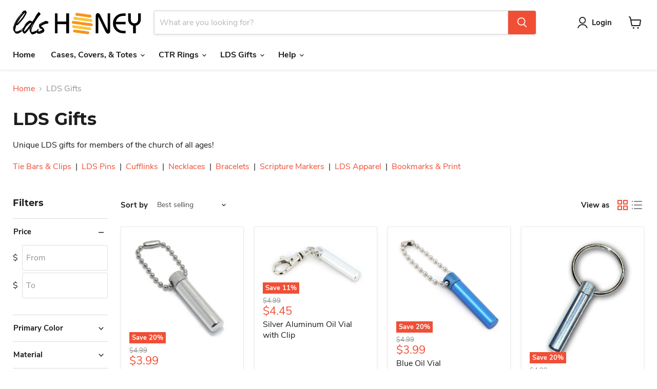

--- FILE ---
content_type: application/javascript
request_url: https://ecommplugins-trustboxsettings.trustpilot.com/ldshoney.myshopify.com.js?settings=1644350338957&shop=ldshoney.myshopify.com
body_size: 198
content:
const trustpilot_trustbox_settings = {"trustboxes":[],"activeTrustbox":0,"pageUrls":{"landing":"https://ldshoney.myshopify.com","category":"https://ldshoney.myshopify.com","product":"https://ldshoney.myshopify.com/products/lds-17-points-of-the-true-church-bookmark"}};
dispatchEvent(new CustomEvent('trustpilotTrustboxSettingsLoaded'));